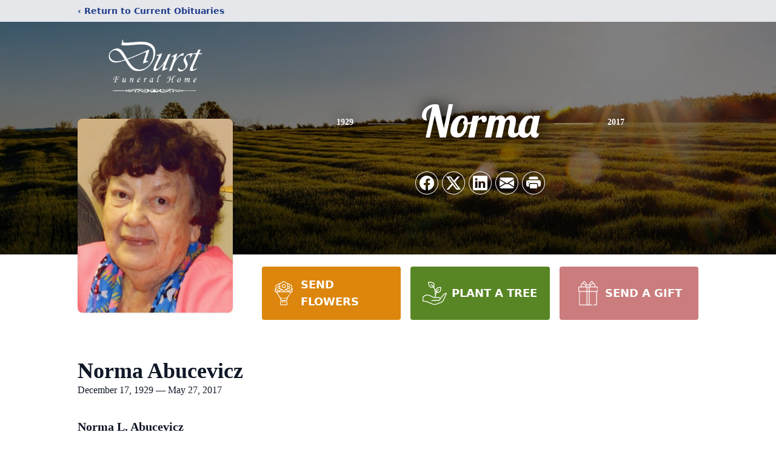

--- FILE ---
content_type: text/html; charset=utf-8
request_url: https://www.google.com/recaptcha/enterprise/anchor?ar=1&k=6Lf6lZUgAAAAAJJnaopIbCklFT7zbLdt1dG0scUE&co=aHR0cHM6Ly93d3cuZHVyc3RmdW5lcmFsaG9tZS5jb206NDQz&hl=en&type=image&v=PoyoqOPhxBO7pBk68S4YbpHZ&theme=light&size=invisible&badge=bottomright&anchor-ms=20000&execute-ms=30000&cb=pt9i6nleuue5
body_size: 48949
content:
<!DOCTYPE HTML><html dir="ltr" lang="en"><head><meta http-equiv="Content-Type" content="text/html; charset=UTF-8">
<meta http-equiv="X-UA-Compatible" content="IE=edge">
<title>reCAPTCHA</title>
<style type="text/css">
/* cyrillic-ext */
@font-face {
  font-family: 'Roboto';
  font-style: normal;
  font-weight: 400;
  font-stretch: 100%;
  src: url(//fonts.gstatic.com/s/roboto/v48/KFO7CnqEu92Fr1ME7kSn66aGLdTylUAMa3GUBHMdazTgWw.woff2) format('woff2');
  unicode-range: U+0460-052F, U+1C80-1C8A, U+20B4, U+2DE0-2DFF, U+A640-A69F, U+FE2E-FE2F;
}
/* cyrillic */
@font-face {
  font-family: 'Roboto';
  font-style: normal;
  font-weight: 400;
  font-stretch: 100%;
  src: url(//fonts.gstatic.com/s/roboto/v48/KFO7CnqEu92Fr1ME7kSn66aGLdTylUAMa3iUBHMdazTgWw.woff2) format('woff2');
  unicode-range: U+0301, U+0400-045F, U+0490-0491, U+04B0-04B1, U+2116;
}
/* greek-ext */
@font-face {
  font-family: 'Roboto';
  font-style: normal;
  font-weight: 400;
  font-stretch: 100%;
  src: url(//fonts.gstatic.com/s/roboto/v48/KFO7CnqEu92Fr1ME7kSn66aGLdTylUAMa3CUBHMdazTgWw.woff2) format('woff2');
  unicode-range: U+1F00-1FFF;
}
/* greek */
@font-face {
  font-family: 'Roboto';
  font-style: normal;
  font-weight: 400;
  font-stretch: 100%;
  src: url(//fonts.gstatic.com/s/roboto/v48/KFO7CnqEu92Fr1ME7kSn66aGLdTylUAMa3-UBHMdazTgWw.woff2) format('woff2');
  unicode-range: U+0370-0377, U+037A-037F, U+0384-038A, U+038C, U+038E-03A1, U+03A3-03FF;
}
/* math */
@font-face {
  font-family: 'Roboto';
  font-style: normal;
  font-weight: 400;
  font-stretch: 100%;
  src: url(//fonts.gstatic.com/s/roboto/v48/KFO7CnqEu92Fr1ME7kSn66aGLdTylUAMawCUBHMdazTgWw.woff2) format('woff2');
  unicode-range: U+0302-0303, U+0305, U+0307-0308, U+0310, U+0312, U+0315, U+031A, U+0326-0327, U+032C, U+032F-0330, U+0332-0333, U+0338, U+033A, U+0346, U+034D, U+0391-03A1, U+03A3-03A9, U+03B1-03C9, U+03D1, U+03D5-03D6, U+03F0-03F1, U+03F4-03F5, U+2016-2017, U+2034-2038, U+203C, U+2040, U+2043, U+2047, U+2050, U+2057, U+205F, U+2070-2071, U+2074-208E, U+2090-209C, U+20D0-20DC, U+20E1, U+20E5-20EF, U+2100-2112, U+2114-2115, U+2117-2121, U+2123-214F, U+2190, U+2192, U+2194-21AE, U+21B0-21E5, U+21F1-21F2, U+21F4-2211, U+2213-2214, U+2216-22FF, U+2308-230B, U+2310, U+2319, U+231C-2321, U+2336-237A, U+237C, U+2395, U+239B-23B7, U+23D0, U+23DC-23E1, U+2474-2475, U+25AF, U+25B3, U+25B7, U+25BD, U+25C1, U+25CA, U+25CC, U+25FB, U+266D-266F, U+27C0-27FF, U+2900-2AFF, U+2B0E-2B11, U+2B30-2B4C, U+2BFE, U+3030, U+FF5B, U+FF5D, U+1D400-1D7FF, U+1EE00-1EEFF;
}
/* symbols */
@font-face {
  font-family: 'Roboto';
  font-style: normal;
  font-weight: 400;
  font-stretch: 100%;
  src: url(//fonts.gstatic.com/s/roboto/v48/KFO7CnqEu92Fr1ME7kSn66aGLdTylUAMaxKUBHMdazTgWw.woff2) format('woff2');
  unicode-range: U+0001-000C, U+000E-001F, U+007F-009F, U+20DD-20E0, U+20E2-20E4, U+2150-218F, U+2190, U+2192, U+2194-2199, U+21AF, U+21E6-21F0, U+21F3, U+2218-2219, U+2299, U+22C4-22C6, U+2300-243F, U+2440-244A, U+2460-24FF, U+25A0-27BF, U+2800-28FF, U+2921-2922, U+2981, U+29BF, U+29EB, U+2B00-2BFF, U+4DC0-4DFF, U+FFF9-FFFB, U+10140-1018E, U+10190-1019C, U+101A0, U+101D0-101FD, U+102E0-102FB, U+10E60-10E7E, U+1D2C0-1D2D3, U+1D2E0-1D37F, U+1F000-1F0FF, U+1F100-1F1AD, U+1F1E6-1F1FF, U+1F30D-1F30F, U+1F315, U+1F31C, U+1F31E, U+1F320-1F32C, U+1F336, U+1F378, U+1F37D, U+1F382, U+1F393-1F39F, U+1F3A7-1F3A8, U+1F3AC-1F3AF, U+1F3C2, U+1F3C4-1F3C6, U+1F3CA-1F3CE, U+1F3D4-1F3E0, U+1F3ED, U+1F3F1-1F3F3, U+1F3F5-1F3F7, U+1F408, U+1F415, U+1F41F, U+1F426, U+1F43F, U+1F441-1F442, U+1F444, U+1F446-1F449, U+1F44C-1F44E, U+1F453, U+1F46A, U+1F47D, U+1F4A3, U+1F4B0, U+1F4B3, U+1F4B9, U+1F4BB, U+1F4BF, U+1F4C8-1F4CB, U+1F4D6, U+1F4DA, U+1F4DF, U+1F4E3-1F4E6, U+1F4EA-1F4ED, U+1F4F7, U+1F4F9-1F4FB, U+1F4FD-1F4FE, U+1F503, U+1F507-1F50B, U+1F50D, U+1F512-1F513, U+1F53E-1F54A, U+1F54F-1F5FA, U+1F610, U+1F650-1F67F, U+1F687, U+1F68D, U+1F691, U+1F694, U+1F698, U+1F6AD, U+1F6B2, U+1F6B9-1F6BA, U+1F6BC, U+1F6C6-1F6CF, U+1F6D3-1F6D7, U+1F6E0-1F6EA, U+1F6F0-1F6F3, U+1F6F7-1F6FC, U+1F700-1F7FF, U+1F800-1F80B, U+1F810-1F847, U+1F850-1F859, U+1F860-1F887, U+1F890-1F8AD, U+1F8B0-1F8BB, U+1F8C0-1F8C1, U+1F900-1F90B, U+1F93B, U+1F946, U+1F984, U+1F996, U+1F9E9, U+1FA00-1FA6F, U+1FA70-1FA7C, U+1FA80-1FA89, U+1FA8F-1FAC6, U+1FACE-1FADC, U+1FADF-1FAE9, U+1FAF0-1FAF8, U+1FB00-1FBFF;
}
/* vietnamese */
@font-face {
  font-family: 'Roboto';
  font-style: normal;
  font-weight: 400;
  font-stretch: 100%;
  src: url(//fonts.gstatic.com/s/roboto/v48/KFO7CnqEu92Fr1ME7kSn66aGLdTylUAMa3OUBHMdazTgWw.woff2) format('woff2');
  unicode-range: U+0102-0103, U+0110-0111, U+0128-0129, U+0168-0169, U+01A0-01A1, U+01AF-01B0, U+0300-0301, U+0303-0304, U+0308-0309, U+0323, U+0329, U+1EA0-1EF9, U+20AB;
}
/* latin-ext */
@font-face {
  font-family: 'Roboto';
  font-style: normal;
  font-weight: 400;
  font-stretch: 100%;
  src: url(//fonts.gstatic.com/s/roboto/v48/KFO7CnqEu92Fr1ME7kSn66aGLdTylUAMa3KUBHMdazTgWw.woff2) format('woff2');
  unicode-range: U+0100-02BA, U+02BD-02C5, U+02C7-02CC, U+02CE-02D7, U+02DD-02FF, U+0304, U+0308, U+0329, U+1D00-1DBF, U+1E00-1E9F, U+1EF2-1EFF, U+2020, U+20A0-20AB, U+20AD-20C0, U+2113, U+2C60-2C7F, U+A720-A7FF;
}
/* latin */
@font-face {
  font-family: 'Roboto';
  font-style: normal;
  font-weight: 400;
  font-stretch: 100%;
  src: url(//fonts.gstatic.com/s/roboto/v48/KFO7CnqEu92Fr1ME7kSn66aGLdTylUAMa3yUBHMdazQ.woff2) format('woff2');
  unicode-range: U+0000-00FF, U+0131, U+0152-0153, U+02BB-02BC, U+02C6, U+02DA, U+02DC, U+0304, U+0308, U+0329, U+2000-206F, U+20AC, U+2122, U+2191, U+2193, U+2212, U+2215, U+FEFF, U+FFFD;
}
/* cyrillic-ext */
@font-face {
  font-family: 'Roboto';
  font-style: normal;
  font-weight: 500;
  font-stretch: 100%;
  src: url(//fonts.gstatic.com/s/roboto/v48/KFO7CnqEu92Fr1ME7kSn66aGLdTylUAMa3GUBHMdazTgWw.woff2) format('woff2');
  unicode-range: U+0460-052F, U+1C80-1C8A, U+20B4, U+2DE0-2DFF, U+A640-A69F, U+FE2E-FE2F;
}
/* cyrillic */
@font-face {
  font-family: 'Roboto';
  font-style: normal;
  font-weight: 500;
  font-stretch: 100%;
  src: url(//fonts.gstatic.com/s/roboto/v48/KFO7CnqEu92Fr1ME7kSn66aGLdTylUAMa3iUBHMdazTgWw.woff2) format('woff2');
  unicode-range: U+0301, U+0400-045F, U+0490-0491, U+04B0-04B1, U+2116;
}
/* greek-ext */
@font-face {
  font-family: 'Roboto';
  font-style: normal;
  font-weight: 500;
  font-stretch: 100%;
  src: url(//fonts.gstatic.com/s/roboto/v48/KFO7CnqEu92Fr1ME7kSn66aGLdTylUAMa3CUBHMdazTgWw.woff2) format('woff2');
  unicode-range: U+1F00-1FFF;
}
/* greek */
@font-face {
  font-family: 'Roboto';
  font-style: normal;
  font-weight: 500;
  font-stretch: 100%;
  src: url(//fonts.gstatic.com/s/roboto/v48/KFO7CnqEu92Fr1ME7kSn66aGLdTylUAMa3-UBHMdazTgWw.woff2) format('woff2');
  unicode-range: U+0370-0377, U+037A-037F, U+0384-038A, U+038C, U+038E-03A1, U+03A3-03FF;
}
/* math */
@font-face {
  font-family: 'Roboto';
  font-style: normal;
  font-weight: 500;
  font-stretch: 100%;
  src: url(//fonts.gstatic.com/s/roboto/v48/KFO7CnqEu92Fr1ME7kSn66aGLdTylUAMawCUBHMdazTgWw.woff2) format('woff2');
  unicode-range: U+0302-0303, U+0305, U+0307-0308, U+0310, U+0312, U+0315, U+031A, U+0326-0327, U+032C, U+032F-0330, U+0332-0333, U+0338, U+033A, U+0346, U+034D, U+0391-03A1, U+03A3-03A9, U+03B1-03C9, U+03D1, U+03D5-03D6, U+03F0-03F1, U+03F4-03F5, U+2016-2017, U+2034-2038, U+203C, U+2040, U+2043, U+2047, U+2050, U+2057, U+205F, U+2070-2071, U+2074-208E, U+2090-209C, U+20D0-20DC, U+20E1, U+20E5-20EF, U+2100-2112, U+2114-2115, U+2117-2121, U+2123-214F, U+2190, U+2192, U+2194-21AE, U+21B0-21E5, U+21F1-21F2, U+21F4-2211, U+2213-2214, U+2216-22FF, U+2308-230B, U+2310, U+2319, U+231C-2321, U+2336-237A, U+237C, U+2395, U+239B-23B7, U+23D0, U+23DC-23E1, U+2474-2475, U+25AF, U+25B3, U+25B7, U+25BD, U+25C1, U+25CA, U+25CC, U+25FB, U+266D-266F, U+27C0-27FF, U+2900-2AFF, U+2B0E-2B11, U+2B30-2B4C, U+2BFE, U+3030, U+FF5B, U+FF5D, U+1D400-1D7FF, U+1EE00-1EEFF;
}
/* symbols */
@font-face {
  font-family: 'Roboto';
  font-style: normal;
  font-weight: 500;
  font-stretch: 100%;
  src: url(//fonts.gstatic.com/s/roboto/v48/KFO7CnqEu92Fr1ME7kSn66aGLdTylUAMaxKUBHMdazTgWw.woff2) format('woff2');
  unicode-range: U+0001-000C, U+000E-001F, U+007F-009F, U+20DD-20E0, U+20E2-20E4, U+2150-218F, U+2190, U+2192, U+2194-2199, U+21AF, U+21E6-21F0, U+21F3, U+2218-2219, U+2299, U+22C4-22C6, U+2300-243F, U+2440-244A, U+2460-24FF, U+25A0-27BF, U+2800-28FF, U+2921-2922, U+2981, U+29BF, U+29EB, U+2B00-2BFF, U+4DC0-4DFF, U+FFF9-FFFB, U+10140-1018E, U+10190-1019C, U+101A0, U+101D0-101FD, U+102E0-102FB, U+10E60-10E7E, U+1D2C0-1D2D3, U+1D2E0-1D37F, U+1F000-1F0FF, U+1F100-1F1AD, U+1F1E6-1F1FF, U+1F30D-1F30F, U+1F315, U+1F31C, U+1F31E, U+1F320-1F32C, U+1F336, U+1F378, U+1F37D, U+1F382, U+1F393-1F39F, U+1F3A7-1F3A8, U+1F3AC-1F3AF, U+1F3C2, U+1F3C4-1F3C6, U+1F3CA-1F3CE, U+1F3D4-1F3E0, U+1F3ED, U+1F3F1-1F3F3, U+1F3F5-1F3F7, U+1F408, U+1F415, U+1F41F, U+1F426, U+1F43F, U+1F441-1F442, U+1F444, U+1F446-1F449, U+1F44C-1F44E, U+1F453, U+1F46A, U+1F47D, U+1F4A3, U+1F4B0, U+1F4B3, U+1F4B9, U+1F4BB, U+1F4BF, U+1F4C8-1F4CB, U+1F4D6, U+1F4DA, U+1F4DF, U+1F4E3-1F4E6, U+1F4EA-1F4ED, U+1F4F7, U+1F4F9-1F4FB, U+1F4FD-1F4FE, U+1F503, U+1F507-1F50B, U+1F50D, U+1F512-1F513, U+1F53E-1F54A, U+1F54F-1F5FA, U+1F610, U+1F650-1F67F, U+1F687, U+1F68D, U+1F691, U+1F694, U+1F698, U+1F6AD, U+1F6B2, U+1F6B9-1F6BA, U+1F6BC, U+1F6C6-1F6CF, U+1F6D3-1F6D7, U+1F6E0-1F6EA, U+1F6F0-1F6F3, U+1F6F7-1F6FC, U+1F700-1F7FF, U+1F800-1F80B, U+1F810-1F847, U+1F850-1F859, U+1F860-1F887, U+1F890-1F8AD, U+1F8B0-1F8BB, U+1F8C0-1F8C1, U+1F900-1F90B, U+1F93B, U+1F946, U+1F984, U+1F996, U+1F9E9, U+1FA00-1FA6F, U+1FA70-1FA7C, U+1FA80-1FA89, U+1FA8F-1FAC6, U+1FACE-1FADC, U+1FADF-1FAE9, U+1FAF0-1FAF8, U+1FB00-1FBFF;
}
/* vietnamese */
@font-face {
  font-family: 'Roboto';
  font-style: normal;
  font-weight: 500;
  font-stretch: 100%;
  src: url(//fonts.gstatic.com/s/roboto/v48/KFO7CnqEu92Fr1ME7kSn66aGLdTylUAMa3OUBHMdazTgWw.woff2) format('woff2');
  unicode-range: U+0102-0103, U+0110-0111, U+0128-0129, U+0168-0169, U+01A0-01A1, U+01AF-01B0, U+0300-0301, U+0303-0304, U+0308-0309, U+0323, U+0329, U+1EA0-1EF9, U+20AB;
}
/* latin-ext */
@font-face {
  font-family: 'Roboto';
  font-style: normal;
  font-weight: 500;
  font-stretch: 100%;
  src: url(//fonts.gstatic.com/s/roboto/v48/KFO7CnqEu92Fr1ME7kSn66aGLdTylUAMa3KUBHMdazTgWw.woff2) format('woff2');
  unicode-range: U+0100-02BA, U+02BD-02C5, U+02C7-02CC, U+02CE-02D7, U+02DD-02FF, U+0304, U+0308, U+0329, U+1D00-1DBF, U+1E00-1E9F, U+1EF2-1EFF, U+2020, U+20A0-20AB, U+20AD-20C0, U+2113, U+2C60-2C7F, U+A720-A7FF;
}
/* latin */
@font-face {
  font-family: 'Roboto';
  font-style: normal;
  font-weight: 500;
  font-stretch: 100%;
  src: url(//fonts.gstatic.com/s/roboto/v48/KFO7CnqEu92Fr1ME7kSn66aGLdTylUAMa3yUBHMdazQ.woff2) format('woff2');
  unicode-range: U+0000-00FF, U+0131, U+0152-0153, U+02BB-02BC, U+02C6, U+02DA, U+02DC, U+0304, U+0308, U+0329, U+2000-206F, U+20AC, U+2122, U+2191, U+2193, U+2212, U+2215, U+FEFF, U+FFFD;
}
/* cyrillic-ext */
@font-face {
  font-family: 'Roboto';
  font-style: normal;
  font-weight: 900;
  font-stretch: 100%;
  src: url(//fonts.gstatic.com/s/roboto/v48/KFO7CnqEu92Fr1ME7kSn66aGLdTylUAMa3GUBHMdazTgWw.woff2) format('woff2');
  unicode-range: U+0460-052F, U+1C80-1C8A, U+20B4, U+2DE0-2DFF, U+A640-A69F, U+FE2E-FE2F;
}
/* cyrillic */
@font-face {
  font-family: 'Roboto';
  font-style: normal;
  font-weight: 900;
  font-stretch: 100%;
  src: url(//fonts.gstatic.com/s/roboto/v48/KFO7CnqEu92Fr1ME7kSn66aGLdTylUAMa3iUBHMdazTgWw.woff2) format('woff2');
  unicode-range: U+0301, U+0400-045F, U+0490-0491, U+04B0-04B1, U+2116;
}
/* greek-ext */
@font-face {
  font-family: 'Roboto';
  font-style: normal;
  font-weight: 900;
  font-stretch: 100%;
  src: url(//fonts.gstatic.com/s/roboto/v48/KFO7CnqEu92Fr1ME7kSn66aGLdTylUAMa3CUBHMdazTgWw.woff2) format('woff2');
  unicode-range: U+1F00-1FFF;
}
/* greek */
@font-face {
  font-family: 'Roboto';
  font-style: normal;
  font-weight: 900;
  font-stretch: 100%;
  src: url(//fonts.gstatic.com/s/roboto/v48/KFO7CnqEu92Fr1ME7kSn66aGLdTylUAMa3-UBHMdazTgWw.woff2) format('woff2');
  unicode-range: U+0370-0377, U+037A-037F, U+0384-038A, U+038C, U+038E-03A1, U+03A3-03FF;
}
/* math */
@font-face {
  font-family: 'Roboto';
  font-style: normal;
  font-weight: 900;
  font-stretch: 100%;
  src: url(//fonts.gstatic.com/s/roboto/v48/KFO7CnqEu92Fr1ME7kSn66aGLdTylUAMawCUBHMdazTgWw.woff2) format('woff2');
  unicode-range: U+0302-0303, U+0305, U+0307-0308, U+0310, U+0312, U+0315, U+031A, U+0326-0327, U+032C, U+032F-0330, U+0332-0333, U+0338, U+033A, U+0346, U+034D, U+0391-03A1, U+03A3-03A9, U+03B1-03C9, U+03D1, U+03D5-03D6, U+03F0-03F1, U+03F4-03F5, U+2016-2017, U+2034-2038, U+203C, U+2040, U+2043, U+2047, U+2050, U+2057, U+205F, U+2070-2071, U+2074-208E, U+2090-209C, U+20D0-20DC, U+20E1, U+20E5-20EF, U+2100-2112, U+2114-2115, U+2117-2121, U+2123-214F, U+2190, U+2192, U+2194-21AE, U+21B0-21E5, U+21F1-21F2, U+21F4-2211, U+2213-2214, U+2216-22FF, U+2308-230B, U+2310, U+2319, U+231C-2321, U+2336-237A, U+237C, U+2395, U+239B-23B7, U+23D0, U+23DC-23E1, U+2474-2475, U+25AF, U+25B3, U+25B7, U+25BD, U+25C1, U+25CA, U+25CC, U+25FB, U+266D-266F, U+27C0-27FF, U+2900-2AFF, U+2B0E-2B11, U+2B30-2B4C, U+2BFE, U+3030, U+FF5B, U+FF5D, U+1D400-1D7FF, U+1EE00-1EEFF;
}
/* symbols */
@font-face {
  font-family: 'Roboto';
  font-style: normal;
  font-weight: 900;
  font-stretch: 100%;
  src: url(//fonts.gstatic.com/s/roboto/v48/KFO7CnqEu92Fr1ME7kSn66aGLdTylUAMaxKUBHMdazTgWw.woff2) format('woff2');
  unicode-range: U+0001-000C, U+000E-001F, U+007F-009F, U+20DD-20E0, U+20E2-20E4, U+2150-218F, U+2190, U+2192, U+2194-2199, U+21AF, U+21E6-21F0, U+21F3, U+2218-2219, U+2299, U+22C4-22C6, U+2300-243F, U+2440-244A, U+2460-24FF, U+25A0-27BF, U+2800-28FF, U+2921-2922, U+2981, U+29BF, U+29EB, U+2B00-2BFF, U+4DC0-4DFF, U+FFF9-FFFB, U+10140-1018E, U+10190-1019C, U+101A0, U+101D0-101FD, U+102E0-102FB, U+10E60-10E7E, U+1D2C0-1D2D3, U+1D2E0-1D37F, U+1F000-1F0FF, U+1F100-1F1AD, U+1F1E6-1F1FF, U+1F30D-1F30F, U+1F315, U+1F31C, U+1F31E, U+1F320-1F32C, U+1F336, U+1F378, U+1F37D, U+1F382, U+1F393-1F39F, U+1F3A7-1F3A8, U+1F3AC-1F3AF, U+1F3C2, U+1F3C4-1F3C6, U+1F3CA-1F3CE, U+1F3D4-1F3E0, U+1F3ED, U+1F3F1-1F3F3, U+1F3F5-1F3F7, U+1F408, U+1F415, U+1F41F, U+1F426, U+1F43F, U+1F441-1F442, U+1F444, U+1F446-1F449, U+1F44C-1F44E, U+1F453, U+1F46A, U+1F47D, U+1F4A3, U+1F4B0, U+1F4B3, U+1F4B9, U+1F4BB, U+1F4BF, U+1F4C8-1F4CB, U+1F4D6, U+1F4DA, U+1F4DF, U+1F4E3-1F4E6, U+1F4EA-1F4ED, U+1F4F7, U+1F4F9-1F4FB, U+1F4FD-1F4FE, U+1F503, U+1F507-1F50B, U+1F50D, U+1F512-1F513, U+1F53E-1F54A, U+1F54F-1F5FA, U+1F610, U+1F650-1F67F, U+1F687, U+1F68D, U+1F691, U+1F694, U+1F698, U+1F6AD, U+1F6B2, U+1F6B9-1F6BA, U+1F6BC, U+1F6C6-1F6CF, U+1F6D3-1F6D7, U+1F6E0-1F6EA, U+1F6F0-1F6F3, U+1F6F7-1F6FC, U+1F700-1F7FF, U+1F800-1F80B, U+1F810-1F847, U+1F850-1F859, U+1F860-1F887, U+1F890-1F8AD, U+1F8B0-1F8BB, U+1F8C0-1F8C1, U+1F900-1F90B, U+1F93B, U+1F946, U+1F984, U+1F996, U+1F9E9, U+1FA00-1FA6F, U+1FA70-1FA7C, U+1FA80-1FA89, U+1FA8F-1FAC6, U+1FACE-1FADC, U+1FADF-1FAE9, U+1FAF0-1FAF8, U+1FB00-1FBFF;
}
/* vietnamese */
@font-face {
  font-family: 'Roboto';
  font-style: normal;
  font-weight: 900;
  font-stretch: 100%;
  src: url(//fonts.gstatic.com/s/roboto/v48/KFO7CnqEu92Fr1ME7kSn66aGLdTylUAMa3OUBHMdazTgWw.woff2) format('woff2');
  unicode-range: U+0102-0103, U+0110-0111, U+0128-0129, U+0168-0169, U+01A0-01A1, U+01AF-01B0, U+0300-0301, U+0303-0304, U+0308-0309, U+0323, U+0329, U+1EA0-1EF9, U+20AB;
}
/* latin-ext */
@font-face {
  font-family: 'Roboto';
  font-style: normal;
  font-weight: 900;
  font-stretch: 100%;
  src: url(//fonts.gstatic.com/s/roboto/v48/KFO7CnqEu92Fr1ME7kSn66aGLdTylUAMa3KUBHMdazTgWw.woff2) format('woff2');
  unicode-range: U+0100-02BA, U+02BD-02C5, U+02C7-02CC, U+02CE-02D7, U+02DD-02FF, U+0304, U+0308, U+0329, U+1D00-1DBF, U+1E00-1E9F, U+1EF2-1EFF, U+2020, U+20A0-20AB, U+20AD-20C0, U+2113, U+2C60-2C7F, U+A720-A7FF;
}
/* latin */
@font-face {
  font-family: 'Roboto';
  font-style: normal;
  font-weight: 900;
  font-stretch: 100%;
  src: url(//fonts.gstatic.com/s/roboto/v48/KFO7CnqEu92Fr1ME7kSn66aGLdTylUAMa3yUBHMdazQ.woff2) format('woff2');
  unicode-range: U+0000-00FF, U+0131, U+0152-0153, U+02BB-02BC, U+02C6, U+02DA, U+02DC, U+0304, U+0308, U+0329, U+2000-206F, U+20AC, U+2122, U+2191, U+2193, U+2212, U+2215, U+FEFF, U+FFFD;
}

</style>
<link rel="stylesheet" type="text/css" href="https://www.gstatic.com/recaptcha/releases/PoyoqOPhxBO7pBk68S4YbpHZ/styles__ltr.css">
<script nonce="b2np7UoyibzjD1jvOU8y-w" type="text/javascript">window['__recaptcha_api'] = 'https://www.google.com/recaptcha/enterprise/';</script>
<script type="text/javascript" src="https://www.gstatic.com/recaptcha/releases/PoyoqOPhxBO7pBk68S4YbpHZ/recaptcha__en.js" nonce="b2np7UoyibzjD1jvOU8y-w">
      
    </script></head>
<body><div id="rc-anchor-alert" class="rc-anchor-alert"></div>
<input type="hidden" id="recaptcha-token" value="[base64]">
<script type="text/javascript" nonce="b2np7UoyibzjD1jvOU8y-w">
      recaptcha.anchor.Main.init("[\x22ainput\x22,[\x22bgdata\x22,\x22\x22,\[base64]/[base64]/bmV3IFpbdF0obVswXSk6Sz09Mj9uZXcgWlt0XShtWzBdLG1bMV0pOks9PTM/bmV3IFpbdF0obVswXSxtWzFdLG1bMl0pOks9PTQ/[base64]/[base64]/[base64]/[base64]/[base64]/[base64]/[base64]/[base64]/[base64]/[base64]/[base64]/[base64]/[base64]/[base64]\\u003d\\u003d\x22,\[base64]\\u003d\\u003d\x22,\x22ScK6N8KQw65eM2ULw6bCol/CtcO9eEPDmX7Cq248w77DtD1oIMKbwpzCj03CvR5aw5EPwqPCsmHCpxLDqWLDssKeAMOjw5FBVMOUJ1jDnMOcw5vDvH4IIsOAwqbDpWzCnkhQJ8KXSmTDnsKZVyrCszzDi8K+D8OqwqF/[base64]/HS3ChMONw6Qpw5vCqkp6CMKAXcKEwrd1OgDCjTQow6QlKMOpwq5ZEnvDlsORwrwwU34Wwp/CglgRGWIJwrReTsKpasOSKnJlfMO+KQTDuG3CrwAqAgBgVcOSw7LCjWN2w6gGFFckwoRpfE/ChSHCh8OAVnVEZsO0KcOfwo0zwqjCp8KgdUR5w4zCu0Juwo05HMOFeCoudgYHdcKww4vDosOTwprCmsOew5lFwpRWcAXDtMKla1XCnw97wqFrTcKpwqjCn8K2w5zDkMO8w4EswosPw73DlsKFJ8KdwqLDq1xeSnDCjsOkw6Bsw5kawq4Awr/CkRUMTiNpHkxCbsOiAcO+VcK5wovClsKZd8OSw55owpV3w4o2KAvChQIAXzvCngzCvcKxw6jChn1ETMOnw6nCssKSW8Onw6fCpFFow7LClXAJw7NnIcKpLn7Cs3V5eMOmLsKsPsKuw70VwpUVfsOHw7HCrMOedUjDmMKdw73CosKmw7dSwoc5WWs/[base64]/Cqw/CplwDOXXCl8K3CntXX0t8w4HDvsOfDsOAw7Qsw58FOmNncMK8RsKww6LDncKHLcKFwrk+wrDDtw3DtcOqw5jDumQLw7cQw5jDtMK8DmwTF8OgCsK+f8OvwpFmw78LKTnDkFcaTsKlwowhwoDDpybCnRLDuSHClsOLwofCo8OueR8SS8OTw6DDjcODw4/[base64]/[base64]/wp9Tw77Dj8ORfFBoSMKHw6lawqzDocORCsKzw5PCksK5w5VMd19zwqTCunXCnMKYwoDCsMO5D8OvwqvClht6w57CsVIbwp3CtVp+wrAPwqXDsGU6wpMlw4bDnsObfmLDsGLCgHLCmA8gwqfDjX/DrgfCtmLCucKrw4DCjlYNVMKbwpLDhRJDwqvDgCjCnSPDqsKWVcKLfi/[base64]/[base64]/ER/DoMKMwozDm3vDgXBgNjpswq3DgEvDvy7Ck8KRP3XDisO1bSPCqMKyJhMuKw5aL1hIOEDDlyN3wpplwpcnO8OOe8KZwrPDnxhoM8OyeUnCmsKMwrbCssOQwqfDnsOxw77DlQ7Dn8K2HsKlwoRyw6fCkGvDu3/Dq3wRw7FzY8ODQ0zCk8Knw45bfcKOPHrCkiQ0w5rDj8OvY8KhwqZuLMOZwpZ2VsO7w4INIMK8O8OKQChBwp3DihjDg8O2asKzwr/CqsOSwpZLw6jCkVDCrcOFw6bCuwXDmsKGwqNNw4bDoC11w4lWO1DDi8KzwrLCpwAydcOIUcKBFDRCF1zDv8KTw4rCkcKSwplxwrfDt8O/[base64]/CtMK/wqIhw5DCpsK0ecKgw5QWOsOCeMOfw4pMw5kDw4/DssOSwrsfwrfCosK9wrDDq8K4N8OXw4YcSV1sScK0SX3ChU/CtyrDrMKheFA0wphSw6orw5HCiy8Fw4XCscKlw60JR8O4wq3DhAU2w55aSUTClGo8w7RwOiVRcSXDqQ1vGWIWw5Jjw6AUw4/CgcOkwqrDs2rDumpXw6/Dt3V7XDfCscOtXSQ2w5x8HSzCv8O6wojDvTjCiMKDwqlPw7HDq8O5C8Kkw6Ysw77DgcOLR8KVDMKBw5/[base64]/CjzrCn8OnEcOMC2nCqBs5wqjDvxzDvm4Ew4dRcAhUTzJ3w4hoOA5Fw6HDgxVxDsOZRcKaNgJTAgfDj8K6wrpnw5vDpmw4wpjCqTRXFcKPVMKUe17CkEPDpcKuW8Kvw63DocKIAcK9F8KoPSN/w4hUwrPDkHp5ecO4w7IXwoPCh8KZCi3DisO6wpJ+NGPCsgp/wpPDt17DvsO7dcO5VsONVMOAHSXDuRoxEcKUa8OFwrzDuktrAcOiwr1pRgHCvsOBwrjDpMOwCRJiwqjCtwDDoCBgw5Eqwo5vwo/CsCszw44OwqR2w6rCo8Klw4xbOwApDV0MWF/CsULDrcKFwoR2wocWC8OLw4p6GS4Fw70qw4/[base64]/DvMOZw7vDvcKsVMODC8ORw6ROwrU2T3ZFS8KbFsKdwrcCY0xAYEllRsK6O2tYSw/[base64]/DkRnCrcKxcsKDEsKyS2NJVQpMw4AAw7vCo8KXMcKwUMKYw4guBhFYwotbDQbDhg1SR1vCtWTCkcKnwprCtMOaw5pJMVvDksKNw43DpmYUwrwODMKdw7/DiRfClRIUN8Oaw4sqPF0sKsO4KcKQJTPDmy3CpRYiw7LCnX1/wpTDmABtwofCkBQ+CEY3CCPCn8KZCgh8cMKSXBUBwo5lEiwnZgl/[base64]/[base64]/CtVwRbMORw6JFw5bDtcKTw5rCisKXaMKrw6PDkyRdw7lpwo0/DMK4acK7wo4bE8OowqZpw4kEHcOXwos9NxvDu8Oowr0cw4IyesKwDMOswpTCscOJTxB+dXzCtAzCoTHDo8K9WsK8wp7CmsO3ISEgNjrClyEoBz9/[base64]/DhcOEw6DDt2wgX1HCkhUkwrfDnMK4PWrCt8O2YcKtGMO0wp7DtRZlwpDCk0s0NUjDm8OmXTFSTT8BwotTw7NSCsKFdMK2KAdCAVfDrcOXIUo2wos3wrZaKMOQDW42w5PCsCRCw7rDpiB0w6nDt8K9Zg4BWnEFeDNEwqrCt8Omwrhgw6/Dj3bDosO/GMOCJg7Dl8KQccONwpPCgibDssOxFsKMEXrDox7Ct8O0Mg/CiSPDosKZTMK1d1UoP3lJJ3HCgcKNw5QNw7F/MCx2w7nCncKSw5vDlcK0w7vConMhK8OtJAPCmi5gw4bCucOvfcOEwqXDgS3DgcKDwoxHHcO/wo/DjcOiawghccOOw4vCvGFCTQZrwoLDrsKowpA0QRTCoMOsw5rDpsKuwq3Chz8bw4ZLw77DgU/[base64]/DrisTDsO8RQbDvhjDgsKTHGhDwrRqLWPCm0Ezw5PDuBTDlsKSeRvCtsOfw6ZiAcOvKcOXTkPCiDVfworDqBnDvcKhw5LDtcK7NmVwwptPw54RKsOYL8O6wo7Crkd1w7zCuW5lwoPDn1TCggQBwpBdOMOJS8K3w78lPkbCi203MMOGBWbCr8OOw64Ywpofw7l/wobCkcKcw4HCuAbDg1tEX8O7QEURbUDDtT1wwqjCqlXCj8OOPkQCw70FeHJWw4HDlMOYI0bCklcNacOzN8K3L8OzYMK4woIrwqPCkAdODnnDv2vCq1jCkn1CDMKSwoJzUMOMIBszwp/Du8KYFFVRasKDJ8KCwqnCkSnCkw4NLn9nwqPCnRbDi1bDgy1xJzATw7LCo1TCssO/w7I2wolYBH0pw7tjFT5CIMOLwo4Jw7U0wrAHwqbCucOIw43DphXCo37DgsK5NxwqHiHDhMKWwrrDqVfDsSoPWCTDmsKoQcOMw7Q/[base64]/w6ZVWQF7RMOLwojCkGE5IMKOwoTCigN+HT3CgG0iSsO/U8KPSR3Cm8OuY8OjwrcUwqfDuwvDpzQEFgtLCkPDi8O7DRLDrsKZG8OVDW1aKcKzw79rXMK2w45dw6HCsAzCm8KVaU7DgxfDqULCosKuw5V0PMOUwp/DnMOyDcOyw6/CicOmwrVWwq7Dk8OKMmoRwpHDrCA9agHClcKYDcO4LgErQcKSJ8KBSUM7w7MMEWDCiBbDsHPCnMKAGcONLMK+w6pdW0tCw5pfKsOOfTsnSCjCmsOpw64ZFGRMw7lkwr3DmybDkcO/w57DiR0VAywKU18bw7Zrwpsfw6sIGcOPdsOjXsKXV3QoPXDCsVMXWMKyGhkpworCsBI2wqLDkRbCmGrDhMOOw6DCl8OjAcOiVMKfOnfDrFnDqsOvw4TCiMKPIQXDusKsH8KQwq7DlRLDscKQZ8KzAWpzWiUiTcKtwonCrnXCgcOlFMK6w6jDnB/[base64]/[base64]/w7fCmiLCo35HwoQCUBkswpwcwoZxRi3DpiFnZMO9w4oLwrDDo8KhAsO6Q8ORw4TDicO1am9xw5XCl8Kqw5Ayw6/CoXzCncOUw4hBwo5kw5LDq8Ozw50pSFvCgAkrw6c1wq/DqsKewpcJPHtowqtpw77DhSrCssOow4Z+wrFywpItQ8Orwp7DrXptw5w9FCc5w4HDvBLChSxwwqcRw47CgHvCjCLDh8KWw5ZhKsOqw4LDswklGMOCw6Uqw5ZpTsK1Z8Ktw6ZXXBYuwp9nwrAsMTR8w6sTw64NwrQ0w4YNVTssTnJCw7k/[base64]/[base64]/PMKwXcKAw41yY8KrwonDgMKGw43DlMK/AMKsCgDDpcOYeyZGa8OWcT7Dp8KrScKIFRxCVcO4KVhWwqHDoWh7CMKBwqVxw4zCnMOWw7vCt8Ksw5XDvUPDg3vDisKsfi9EQxASw4zDihXCixzCsRfCr8KiwocZwoo6w4hPXGoPXx/CqVEwwqwNwpp3w5fDhzLDji7DqcKpJFRQwqDDqcOnw6XDhCvCtsKlWMOqwoxBwqEsZytUUMKbw6LDlcOfwq/CqcKPOsOyQB3CmRhywqLClsOSOsKOwr9Vwp9gEMOmw7BfQ1fCkMOyw7JBaMK/OyHCr8OdcRwvMVoKWWrClGF+dGzDtcKHTmxLYcOnfsKsw7rCvlLCpcKTwrUZw4nDhgvCgcKISEvCp8ORGMKfIWHCmn3Dt188wpVOwpAGwqPDjnnDusKedELCsMOnMkXDjCnDs2d5w7XDvB5jwrIBw4/DgksswqV8ccKVC8KkwrzDvgMGw6PCrsONUMOCwr9CwqMawqfDoHgoPWvDpHXClsOxwrvCv3bDqS0uagMjFMO2wq9owqbDrsK2wrTCo3fCjiExwr8UUcKHwr3DocKJw47CpRoxw4B0NsKVwrHCpcOMXkUVwp8EEcOqSMKbw7MtZSHDuHE/w6jDk8KsYncDXmTCkMKNLcOfw5TDnsO9ZMOCw7QmOcK3YSbDmnLDisK5dsOxw6XDm8KOwr14YhhQw5VqRW3DrsObw504ExfDnErCqsKFw5w4QDUUwpXCox0Aw5xjeArDqsOzw6nCpnVnwrprwozCihfDsxNYw5nDhj/Dp8KDw70beMKRwq3DgjjCrn3ClMKCwpA3DE07w7Zewpoxe8O0D8OqwrrCt1jDlWXCgcOdECRsRcKwwqTCvMKlwpvDpMKzPSkbWiPDsirDqcKNQHAXTsKgRMO6w7rDqsOeNMKCw4YmbsKewoFhDsOvw5/DtBx0w7vDqMKfacOvw59vw5Niwo7DgsOsbMKTwpNGw6XDssOWKnTDj0xpw6PClcORTybCnDnDusOaRMOoAQnDg8KJNsOyABYLwpg1CcKrV1I5wqE/eTwawqINwp90V8KPH8KWw6xHXwbDpFnCvSkCwr/DqMKZwq5IYsOTw4bDqgbDkzDCjmBDMcKow7/DvgbCucOpBcO9M8Klw4EQwqZJJVteLw/Dj8O9EwLDtcOywpbCnMOfNFQyZMKCw7cIwpjCgR1oXjEQwrwOw5xaeUBTd8OYw7JWWFnCqnDDrAEfwofCj8Ovw5sHwqvDpgQWwpnCucKnScKtMk8mD2ULwqvCrDfDm3RiW07DmcOlbsKIw4Zxw7J7BMONwqPCjhvClCJ4w4pyLcOhXsOvw4rCtRYZwr5ZT1fDhsKuwq/DimbDv8OpwqZOw6IcCnHCiW0kQFLCkGzCmcKPBMOQCMKWwp3Cv8OZwoF4LsOZwqVSexXDn8KkIhbClABbIWrDjsODwpnDjMOfw6Rnwo7CksKUw7FNw6VTw45Fw5LCtjpQw6Qywogqw7McPcKod8KQYMK9w5Y7OsKHwr9hYcOQw7USw5JSwpoew5rDgsO/LsO6w4rCqBI0woouw51dZgRhwqLDscKYwrjDsjvDh8O1fcK6w48nbcO5woZlUUTCt8OJwprCigbCg8KWEsK7wo3Dp0rCuMOrwpEAwpnDk2JjSBEtWcORwrAzwqDCm8KSVMKewqXCj8K9woXCtsOrbwojJsK0LsK/b0ImFljCig9GwpgbeWvDmMKAOcOOVMOBwpsdwrHCsBQEw5zCqcOlfMK4Gj7DncO6w6BeLVbCsMOzXkRBwoYwbMO5w5U1w6HClSfCtlfCgkbDq8K1Y8KhwpHCs3rDssKsw6/[base64]/[base64]/wrk8esO4w47CmsOAwrJaFlvDrmc2LW8lJcO3N2N0dnbCiMOpaxN3YlJmwp/CjcOzwp7CrMOpQyAeBsKDw48UwrY4wprDsMKEMkvDvRN/AMKceGTDkMKdDjLDiMOrDMKLw71MwrDDkD/[base64]/ClMO/dcKqw5sjP8Oqwr/Cp8Omw4jCjcOpOMOZw4fCmMOePV0CQikWYlVUwr0ITh1sW2ApC8KnCsOOXVbCl8OPFwkTw73DgT/[base64]/ChsOFURoVwrUJacKAw7fCvAzDi8KMdgrCksKcw7XDl8Ohw6cSwrHCqsOgAkU/[base64]/DhDVowoBNwp4bVFZVwr1NbcK0ecKLdMKKwpDCq8Kww7/Cu2HCgig1w7RQwq0sKj/CuAjCpVJyPcOtw6UJZX3CicOLWsKxL8KJesKxEMKnw7vDqkbClH7CuERXH8KgRsOGLMO7w48rfxhtw6wFZzxXUsO8ZjYULcKOXlICw6jCm0kKPB8WM8O9wr4xambCmMOHI8O2wo/CrzQmaMOrw5YVf8OVZRxewp5/MT/[base64]/Cs8OZw5taH8K2CMO/woo/w5/Dr8KoTMKxw4c8w4NBw5ZtNljCvjtIwrJQw4wXwpfDtMO/fsOiwrLDoAwPw5Y6TMOMSnrCmzN0wrg1Ph03w53CiFgPWMKnUsKNWMK6AcKRWm3CqwnDhMOtHMKIelbChFrDoMKdO8OVw7hSUMKiUsOJw5jCpsOnwpMQfcOswoLDoyDCvMOuwqfDlcOYJUsrOxHDlVPDuhUODcK5AwXDsMKJw5MaLBslwqTCusKGVx/CllxTw4HCuhNcdMKceMKdwpEXwoN5XVFLwqTCoC/[base64]/LsKZw5JqazZiAw7Csx0iIDRyw4VwalI5cjIIAEQ2woYBw70iw582wrDCtWgDw7I/[base64]/wrfDs8Oaw7ZYZB4UGDbDgzg8GcO1w54aw7jCjcKHw6XDjcOtw7o5w7cvU8OgwqEIwpQZGcOFw4/CtHXCksKBw4/Cs8KaS8OUU8OQwpQZP8OJXMOqdHvCl8Ohw7jDojPCgMKpwo4TwrfCmsKUwpzCuk10wqPDs8OEGsOfTcO+KcOePcOtw65Qwp/CpcOCw4LCg8OLw5/DmMOyZsKnw48rw5VzGMKbw6QuwoXClVo/XXInw7xFwqhQLQB7acODwp/Cq8KBw7DCg2rDpw0mDMOyIsOcQsOawrfCnMKNW07CoDBZM2jCosOCLcKrOj4EbcOoJljDj8OVKMK9wrzCicONNcKFw4/[base64]/[base64]/DoUjCtlwzA8OLw5kkbQgVGQbDpsKjM3fCkcOKwpZhIsKHwqrDiMOdU8OmSsK9wqnCuMK1wr7Dhipsw5fDhMKhfsOgasKwfcOyfU/ChzbDtcOMFsORQCcNwppEwo/Cok/[base64]/[base64]/CmVfCh8O5e3jDvcKdw6/DkCTDh3HCnMKowq1EP8OJfsOUw7XCoxTDhThnw5zDm8K0acOZwofDvMO5w5B+B8K3w7rDnsOCM8OzwoINN8KeelzDhsKow7fDhiAAw6HCs8KFXAHCrEjDg8KWwphyw6YLbcKEw7ZUJ8ODaRrDm8KDBj/DrXHDpzgUZsOESmHDtX7CkS3Co13CkVnCt0QGFsOQfcKbwpvDpsKwwo3DmxzDsk/Cp0bCrsKfw4AnKgjCtjTCpEnDtcOQNsOYwrZbwqclAcOCUGhZw7t0aEJawo3CjMOWF8KsMVHDgEXDs8KQwqXCizIdw4XDnSvCqW4qGwvClmIieDzDhsODJ8Ogw64Ow7Mcw7kETTNmD3TClsKfw4nCukR/[base64]/AsOCAsOLJMKHJ8O+WDXCozXDvlTCjVXCosOxaDDDrmrDvcKbw6MUwo3Dry14wovDlMO5eMOYeGFZDwwHw6o4EsKlw7nCkWBzJ8OUwpUhw7R/[base64]/CrcOwwrrCp3xyIldlZxHDqmlqw7bDnilMwp1PbXjCt8Ktw6rDucK6T3fCgAnCh8KtPsOdPEMEwp/[base64]/bMODw65acFfCj8Otw7jDkz3CtsORCyd/B2bCvsKww4cnw7IKw5fDo0lSXMKELsKYb3HCtXoqwrjDvcOzwpoOwr5FfMOPw59Hw4sEw4UbS8KUw4HDjcKPPcOaLk/CiTBUwpXCgRXDrMKQw4oEHsKewr3DgTEyAHTDgj9qMU/[base64]/wqcSUhJNRsOFP8KNGmTDtCs6XmXDqnBNw4dzOmDDg8O2KcO9wrrDomDClcOiw7zCrcK/JzFlwqHCkMKMwptkw7hQCsKUMMOLUcOmw4Jawo7DpwHCm8OCB1DClU/Co8K1SAHDnsKpY8OUw47CgcOMwrcuwodwZmzCvcOLYyAdwrDDj1fCgHDCmQgpEz4MwqzDnnVhcWLDhRXDiMOUUm5Pw4pCThEEWsKUbsOtPVjCsiHDicOswrA6wohCV0FEw6Eaw4zCuxjDt09NAcKOAUw8wpNsRsKJCMOLw4LCmhJswplhw4nDmEjCv0rDgsKzN3/[base64]/cmbCuhN4w5dKwrZ/w4EAQiHCoAnCpcOqwqXCscOAw6bCqGPChMOswpp1w5FlwpV1e8K8RMOrYsKJKgbCicONw4vDhADCtsKGwr0Rw4nCgFzDrsK8woXDucOwwqrCm8O6VMK+NsO5RUQ2wroEw4NoKWvCjRbCqDvCosOrw7BeZMOWfXALwoUWPsKUFihYwpvCj8Ofw7/CtsKqw7E1GMOfwp/[base64]/DtMOjR2LDo08AwqnCp05DWMKXwqXCo8K/w4g8w55efcOQGH7CvSLDv045CsKxwogCw57Dg3Jiw6wyXsKqw6bDvMKVCSHDqS1YwpXCshluwq02T1jDpyDCvMKPw5/Dg2/CgTHDjTt6esKlwp/ClcKCwqnCgy87w4LDq8OcaT7Ck8OTw4DCl8O3XD4KworCsiwALFYPw7/DgsORwo7CtBpJKW3DlBvDjsKVUMKoN0VSw6HDhcK6DsKswrVmw5Fiw6/Cl1/CvngECS/Dn8KcWcOpw55gw7vDiCPDuGcawpTCh2DCkcO8HXE/[base64]/OMK/ZsOGHmDDpMO2WVZxwosHWMOVAVzDnF1KwrsbwoAxwpIcZgXCvh7CoVrDhwLDkEXDscOMBydaehE8wqvDrExsw7nCksO7w6IWw4fDisO9Zlglw5duwqd3VsKUKFDDkE3DusKTT31qEWLDosK4dCLCn3k3wpA/wqA1JQg9EDvCv8KBUGjCtcK3b8Kad8O3wo5secKcf0Ecw6fDg1vDvCQCw5E/TAhIw7hxwqTDqkvDix8cCg9Xw4bDucKBw40PwpokG8KgwqcGwprDisK1w5fDmEzCh8Kbw5nCpEtRMz/[base64]/DpQ/ChCDDg8K7w4LCtcORw4sVw7kow7bDpH3CsMObwoDCvn3DusKKJEYHwrkbw7JrT8KVwqcRZMOJw5vDiDHDmnLDjSkFw45kwpbCvzTDvsKnSsO5wrHCvsKJw60WFhrDrQ9EwqNRwrZFwqA1w58oPsOzHAHCu8Okw4TCtcKvQ2hUw6VqRzdQw4TDoH/[base64]/CnsKrwrHDpxE8w51cwrvCkMOeI8OYwpjCnzYRIS5zFcKSwpltHXUqwp4GNcKFw7fCr8OsRy3Dj8KFfsK6XsK8N2MrwqjCj8KYazPCrcKlMwbCusKUfsOQwqAgZh3CpsKLwo/[base64]/M8KgLhXCjMK+BcKvw6NFwpbCqjdGwrQYbEXDoBR2w6wrPARhaVrCv8Kbw7zDvsKZVDVbwrrCilI6RMOfNT9jw7lewqXCkELCu23Cv0LDpcKqwrASw6oMwozDlcOPGsONdjfDoMKVwrQtwp8Uw5sOwrhJw5orw4Mbw7ANB2R1w592C20cfhvCj2Rsw7jDqsK3w7/DgMKNS8OUbsOrw61UwoBke3DCgSMzMzAjwoPDphc/w7nDkMK/[base64]/[base64]/CncOOagfDq8OxwqUOR3l9EsKpIW9Fw5VZQMOBwpLCrsK0fsKCw7DDoMOIwrHDmDhtwohnwrQqw6vCh8OSb0bCmnTCpcKIIx9Mwop0wolWa8KcQxlgwrjDusOGw65MNgUmcMKhS8K7WsK6ZSA+w4VFw78EbsKpecOvF8OMYsKJw45ew7TCl8KXw4HChmc4ZsOxw58/w7bCjsOgwoc5wqVTFVRkEMOyw70Ow4IlVSvDtETDlcOsEhrDqsOXwqzCkXrDnWp6VTcMIBDChXPCvcKZZzltwrLDs8OnDlUgIsOuK0lKwqxrw5J9FcOvw4HCgjwqwpAGCWHDswXDvcO2w7goAcOgZ8ONwosbTCjDkMKgwo/DmMOOw47DpsKTbx/[base64]/wpkdw55Pe8OXw5htOsOWRMOEwp3DgBMpwp3Dg8KYesK0woF3KXIRwohDw5XCt8OTwoPChBjCqMOUQR/DnsOCwrLDsxUVw7AOw65scMOIw782wozDvCY3Qg95wqPDpF/[base64]/[base64]/Ckw7DhMKdOTjCu0DCrMOMIFDDiMOfw6/[base64]/BMO9wrtJLsKtw48zHH0Jw7JWwqLCu8KkA8KdwoPDmcOFwr3CpsOLPRx3D3nDkhliFsKOwprDgGXClC/DtBLDqMO2wos6fDvDpEjCq8KzZsOVwoBtwq1dwqfCucOdwrkwRX/DiUxcLwxfwqvDucKTVcOPwrrCsn1RwrNRDCHDlcO5WcOHa8KoZ8KLw57ClnVew4nCpsKswoNswo/CpmLDhcKzbsOgw6F0wrDCtjnCmEQJYhPCn8Kqw59NSmPClWTDjcKUTEnDrhcYFBjDiwrDgcOnw40/[base64]/ChsOUMGRzw4nDvMKZH3fDv8KiwrXCs0DDhsOWwromC8OJw65PUn/CqMKXwqDCiSTCmS3CjsOOAD/Ck8OVXnjDpsKkw7I4wpnDnyxYwrjDqHPDhinDlcO6w6HDkDwcw5rCuMKYwrHChC/Cp8KFw7/Cn8OcKMKwLQYWGcOBX21bKm8yw4B6w5nDjz3CgHDDusKFEyLDiUXClMOiLsKewonCtMOVw5kPw7XDjBLCsm4TRXpbw5XDiQHDlsOBwo/CsMOMXMKvw7wcGF1TwocOO1keIAJROMOWN07DnsKPdR0gwoE1w5bDj8K5ZcK9cBbDjTdpw4M5KVbCmiYdVMO2wqrDiE/CtmV9HsOXNg19wqfDg2cfw6NlEcK6wqbDkMK3F8OBw7HDhA/[base64]/CiAQnw6vChMKXwqfCtsOtw5xKPkd1M8OvW8K+w7TDssKLFhLDp8OWw7MSdcKZwrBcw7Ymwo/Dv8OXN8KGOGNsKMKJahzCmcOCLGZ9wrEWwqhxY8OrQcKvRzlNwr00w77Ci8OaSC3DmcK9wpjCvXIAKcOXf2I/PsOKGBjCjMOjYsKcYMOvMVzCqnfCpsO6Og1iZygqwqcwVHBxw5zCpFDCinvDjFTClFprScObP1F4w5kpwqPCvsKVw6bDmMOsa2dJwq3DjiwIwowRRh8FZgbCrEPCjVjDrcKNwp8/w5nDmcKAw4VBHBEnWsO9w7fCtyjDtUXCtsOUIsKkwrLCiH3CvcKGKcKSw5sPLxtgU8O8w69eARDDrMOuKsK+w5vDmm4FARDDtSZ2wrsAwq3CsFfCpRBEwoXDu8K/[base64]/DqcOOTw4Ow6JkwrnCjQnClRjCi2zDhcObwpbCisKnGcOTw5dMDsKuw4QNwqo1S8K0DQfCrSwZwpzDmMK6w6XDkF/Co13DjRxtaMK1YMKKKVDDlMOtw6U2w5E6dW3Cm2TCrMO1wq/CjMK/w7vDpMOGwqzDnFHDsCZddAfCogRRw6XDsMOoJjY4MzZVw4/Dq8O0w4UgHsOTbcOyUXsWwoLCsMKNwo7CiMO8SmnCgMK5w7J+w7rCrCkJKsKBw4JSNkTDqsK3NsOXBHvCvXovbktvZ8O4ecOYw78oVcKNw4vCvQI8wpvCjsO+wqPDlMKEwozCq8KNMsKZQMOhwrx6R8Knw6tBGcOmw4/[base64]/CiMKzEz/[base64]/CpMOWPsOGwqlVVMOkw4csw6XDscKRw6Abw7cYw4wbIsKFw640JBrDlSdEwrU8w6nCpsKCOxAQVcOLFwbDuXzCjDRnCDApwrN5woXDmzvDoSDCiGdywpTDqznDnmocwqMLwpPCnwjDocK8wqobPFRKD8KtwozCvcOUw7LClcOAwofCoDwjSsKgwrkhw6/[base64]/CgcOuNsOjM8Oucm3CiHkbQ8O8w5bDrsKCw47DhsOBw5l/wq01w7zCkcK5WsK+w4rCgULCgsKHYk/[base64]/CjMOgfiPCuQYawoTCnXwwwopSw7PDosKdw6w2cMONwp/DmGzDq2DDhsKvCUtkXMOBw53Ds8KeGGVTw7/CjsKdwoFtPsO/w63DpW55w5rDoiQ6wp/DhjI4wpNXMMK5wrN5wp1oU8ORQGfCvjNyecKewqfCssOOw67Ct8Oaw6hiEjLCgsOKwq/[base64]/ClsKOw41wwqHClsOqRMOmwrPCgMOZYmnDnMOdwo0Gw7Ilw6BlR3EQwq9iPXQbeMK/di7DpVQnDyQIw5jDo8Kbc8O8f8ORw6ADw7thw6LCoMOmwqzCt8KLDFDDvFLDkShNfU7Co8OIwrIlZhdUwpfCqghfw63Cp8K1LMO+woYNwpZ6wpJ3wpRbwrnDj0vCsH3DqRfDvCbCnggzEcO7EcOJUl7Dry/[base64]/JFTCtMKiw6/CjsKRcsKfT8Kow6zCj8KYwrrCkCrCqcO7w7jDrMKcPTcOwrTCoMOcwpvDvBc7w7/Ds8KBwoPCiC8Pwr5DCMKHT2HCscK3w4A6QsOkIlPDh1B4Om5cSsKsw5h7Aw/DuWjCpgBMY0p4YTbDgMOKwoLCsizCgCcBNhljw71/S1w3w7DDgMOLwokbw65Rw7XCicOmw7AEwpgswrDDvUjCrQDDkcObwovDnjHDjUbCgcORw4Bxwr9xw4JRKsOrw47DtSsyBsK3w6AoLsOENMOAMcKXUFQsKMKXW8KecEMIFSpVw7k3w6fDongRU8KJPR0Hw614FGDChSDCtcOyw7kHw6PCgcKKw4XCoE/DiHlmwpcxbsKuw4RDw7TDssO5O8KzwqTCoyYMw54+FMK2wrITXEhOw6rDqMKFX8Ozw4o7HTvCt8OBNcKtw7TCoMK4wqhZOcOhwpXCksKaK8KSeArDm8OhworCm2HDiBjCkMO9wqXDvMODBMO4w4jCicKMdD/CkTrCoAXDp8OnwqF2wp7DjDMTw5FWwrJZEcKaw4/[base64]/Kw/DlsKrJ8Ocw5rDsDQQQcKKw7dbwo0yw6BvwrcnGknDnxjCksKxYMOow6ISMsKEwqzClsOUwp42wr1IZG8QwqDDlMOTKhseayPChsO4w6QVw5cYQiYew6rCsMKBwpPCjmrCj8OywoELcMOYRkIgJXx/[base64]/[base64]/CuMO7T34iZTrDq8OQMVPCiwrCoMK+b8O8cTQ9wox6XMKewqfCmTd8PcOSN8KoLGTDu8OkwrN7w6PCnVzCv8OUw7U8Ky0Kw63DlcK6wqEww45oOcKLbjp2w5/Cn8KQPh/DtyzCvV0DTMOWw6t/EMOnbXd2w4nCnhtlV8K/E8O+w6TDn8OuFsOtwrfDiEjDv8OdBEtbeik/CUzCmWfCtMKdIMK4WcOHClvCrHp3f1ciR8OewqkTw5zDvlVTXQ86SMOzwoUeSmsQEnBMw7ULwoAtLCdSV8O3wphVw6cpHHNYTgttAkfCosKJCH8XwpLCocKuKMKwKVrDnlrCgBQeURnDp8KEAsKUUcOfw73DjEDDi0lBw5rDuXTCgsK/wqkYdsO8w7FqwoUkwr/DisOpw7XDnMOeNsOhNTsqGsKOfWkEZcKbw7XDlDbCsMOewr/CisOxLTTCqiAXUMO5ESDCmMO8J8KVQ3PDpcOVVsOFDcK6wpPCvzUPw5howpDDkMOQw49RehjCgcOow5QoSA1uw4Y2McKxA1fDqcOBEQF6w73CqAohBcONZzTDtsO0w5HCmy/DoU7CiMOTw7jCvVYrYMK2Ok7Cg27DgsKIw5VwwrvDiMKEwrgvNHnDmzsCw75dJMOHMSp3Q8Ouw7hkacKrw6LCo8OsHE/Do8Kuw6PCohTDpcKGw5LDv8KYw4c2wpBsahsWwrfDv1ZecsKEw7LCpMOrRMOmw7TDncKkwpZQf1x6IMKqOcKdwrM4B8OXbsOvNcKrwpLDtFnDm1fCuMKuwqTCq8KHwqN9PsO5wo7DkFFcDCrCtnw6w6EUwoQmwp/[base64]/w5BAw7bDkhZ5w6bDmcO5ZMKtLcK4IMOnwr8CQybCkmfChsKhZ8OVPhzDtkExdCx6wpA2w5fDmMKkw4ByWsOUw6t2w53CnDtmwonDpjLDj8OSBCFGwqlnB3Fmw7PCkUvCl8KCAcK/[base64]/DpnXDpsK4wovDn8Otw7A/[base64]/DpRZiECLDv8OQKMOFw7NJwogoaMOrwqnDncKoRyDDuhpVw7TCrjHDjFdzwqFSw5Q\\u003d\x22],null,[\x22conf\x22,null,\x226Lf6lZUgAAAAAJJnaopIbCklFT7zbLdt1dG0scUE\x22,0,null,null,null,1,[16,21,125,63,73,95,87,41,43,42,83,102,105,109,121],[1017145,536],0,null,null,null,null,0,null,0,null,700,1,null,0,\[base64]/76lBhnEnQkZnOKMAhk\\u003d\x22,0,0,null,null,1,null,0,0,null,null,null,0],\x22https://www.durstfuneralhome.com:443\x22,null,[3,1,1],null,null,null,1,3600,[\x22https://www.google.com/intl/en/policies/privacy/\x22,\x22https://www.google.com/intl/en/policies/terms/\x22],\x22kKLsQabq08Mr1k9VpxAfdNWs7qbYhkAsNr7GjDcNN3w\\u003d\x22,1,0,null,1,1768912493018,0,0,[109,63,41,70,10],null,[100,141],\x22RC-FEF0tLb0Cl3FVw\x22,null,null,null,null,null,\x220dAFcWeA5T7BHVDmTlREVaZ-KYd5mxza0YLbJG05uVgcnhsodS103avtWYQzUjErSmHoEU1rSwTTyDLaKjH3cY56T3MFddtRci2g\x22,1768995293036]");
    </script></body></html>